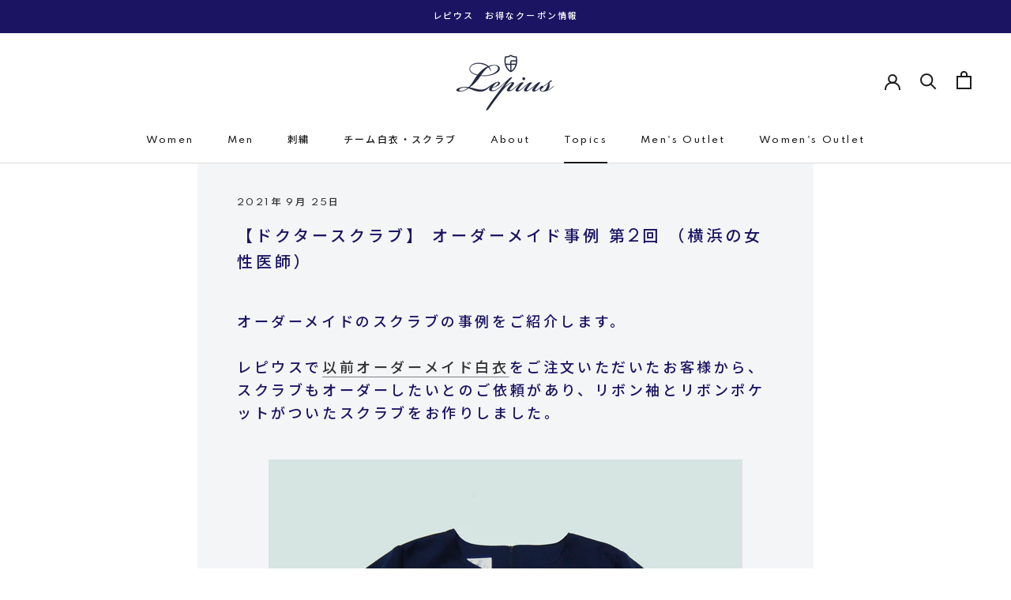

--- FILE ---
content_type: text/javascript
request_url: https://lepius.jp/cdn/shop/t/5/assets/custom.js?v=183944157590872491501631412246
body_size: -582
content:
//# sourceMappingURL=/cdn/shop/t/5/assets/custom.js.map?v=183944157590872491501631412246
